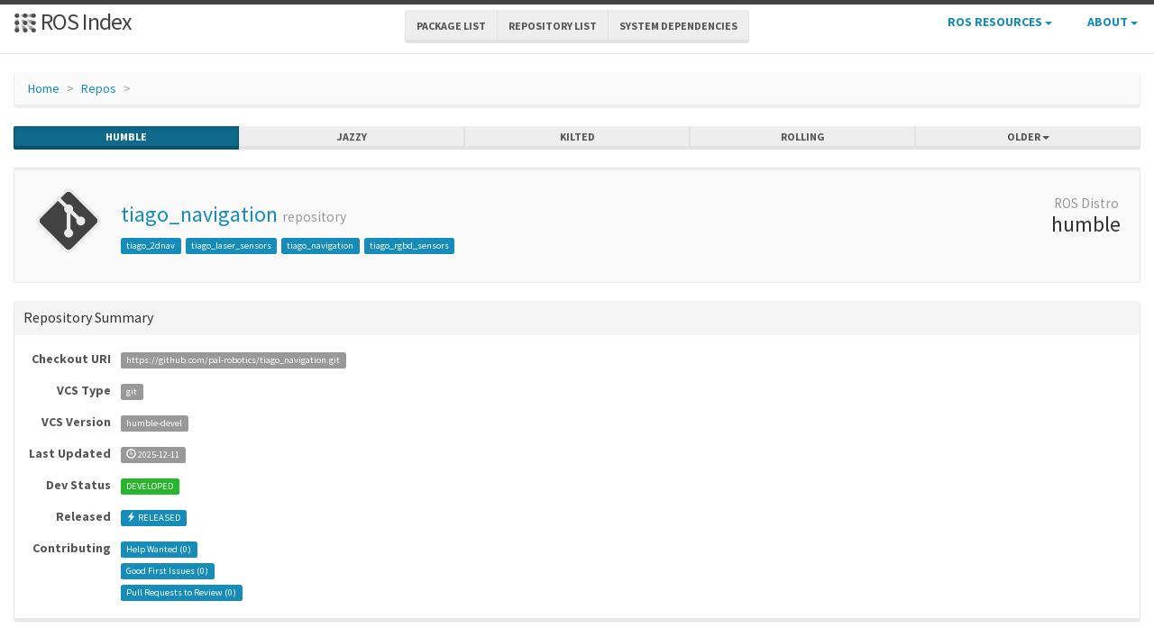

--- FILE ---
content_type: text/css; charset=utf-8
request_url: https://index.ros.org/css/main.css
body_size: 2764
content:
@charset "UTF-8";
.list-group-horizontal.list-group-sm a {
  padding-top: 5px;
  padding-bottom: 5px;
  padding-left: 10px;
  padding-right: 10px;
}

.progress-label {
  float: left;
  margin-right: 1em;
}

.distro {
  display: none;
}

.label-list-inline > li {
  padding-left: 0px;
  padding-right: 0px;
  line-height: 1.6;
}

.label-as-badge {
  border-radius: 1em;
}

.label {
  line-height: 24px;
}

.glyphicon-none:before {
  content: "™";
  color: transparent !important;
}

table.table a.label {
  text-decoration: none;
}

.top-buffer {
  margin-top: 10px;
}

div.vcenter {
  display: inline-block;
  vertical-align: middle;
  float: none;
}

.truncate {
  position: relative;
}

.truncate .content {
  position: absolute;
  max-width: 100%;
  white-space: nowrap;
  overflow: hidden;
  text-overflow: ellipsis;
}

.truncate .spacer {
  height: 0;
  overflow: hidden;
}

a.inactive {
  color: #999999;
  text-decoration: none;
}

a.endoftree {
  color: #5e00c7;
  text-decoration: none;
}

table.table a .glyphicon {
  text-decoration: none;
}

table.instance-switch {
  margin-bottom: 0px;
}

table.instance-switch tbody tr td {
  padding: 0px;
}

table.table {
  margin-bottom: 0px;
}

div.panel-heading {
  padding-left: 10px;
  padding-right: 10px;
}

div.panel-body {
  padding: 10px;
  overflow-x: auto;
}

div pre {
  overflow-x: auto;
  word-break: normal;
  word-wrap: normal;
}

div pre {
  word-wrap: normal;
}

div pre code {
  white-space: inherit;
}

div code {
  white-space: nowrap;
}

label.control-label {
  font-weight: bold;
}

table.table thead a:not(.btn) {
  text-decoration: none;
}

.selected-sort-label {
  color: #ff851b;
}

.unselected-sort-label {
  color: #555555;
}

.nav-tabs > li.better-tabs.active > a {
  background-color: #ffffff;
}

.nav-tabs > li.better-tabs > a {
  background-color: #eeeeee;
}

.list-group-horizontal.list-group-justified {
  display: table;
  width: 100%;
  table-layout: fixed;
}

.list-group-horizontal > a.list-group-item {
  display: table-cell;
  overflow-x: hidden;
}

.list-group-horizontal > a.list-group-item > span.glyphicon {
  margin: 0px;
}

.rendered-markdown {
  margin-left: 30px;
  margin-right: 30px;
}

/*div#toc {*/
/*padding-left: 0px;*/
/*padding-right: 0px;*/
/*padding-bottom: 5px;*/
/*}*/
div#toc a {
  font-weight: bold;
}

.alert-warning h3 {
  color: #FFF;
}

.pkg-label {
  margin-right: 2px;
  display: inline;
}

/*h5 a:hover {*/
/*text-decoration: none;*/
/*}*/
/**
 * Reset some basic elements
 */
/*body {*/
/*margin: 0;*/
/*padding: 0;*/
/*}*/
/*body, h1, h2, h3, h4, h5, h6,*/
/*p, blockquote, pre, hr,*/
/*dl, dd, ol, ul, figure {*/
/*margin: 0;*/
/*padding: 0;*/
/*}*/
/**
 * Basic styling
 */
/*
 *body {
 *    font-family: $base-font-family;
 *    font-size: $base-font-size;
 *    line-height: $base-line-height;
 *    font-weight: 300;
 *    color: $text-color;
 *    background-color: $background-color;
 *    -webkit-text-size-adjust: 100%;
 *}
 */
/**
 * Set `margin-bottom` to maintain vertical rhythm
 */
h1, h2, h3, h4, h5, h6,
p, blockquote, pre,
ul, ol, dl, figure,
.highlight {
  margin-bottom: 10px;
}

/**
 * Images
 */
img {
  max-width: 100%;
  /*vertical-align: middle;*/
}

/**
 * Figures
 */
/*figure > img {*/
/*display: block;*/
/*}*/
/*figcaption {*/
/*font-size: $small-font-size;*/
/*}*/
/**
 * Lists
 */
/*ul, ol {*/
/*margin-left: $spacing-unit;*/
/*}*/
/*li {*/
/*> ul,*/
/*> ol {*/
/*margin-bottom: 0;*/
/*}*/
/*}*/
/**
 * Headings
 */
/*h1, h2, h3, h4, h5, h6 {*/
/*font-weight: 300;*/
/*}*/
/**
 * Links
 */
/*a {*/
/*color: $brand-color;*/
/*text-decoration: none;*/
/*&:visited {*/
/*color: darken($brand-color, 15%);*/
/*}*/
/*&:hover {*/
/*color: $text-color;*/
/*text-decoration: underline;*/
/*}*/
/*}*/
/**
 * Blockquotes
 */
/*
blockquote {
    color: $grey-color;
    border-left: 4px solid $grey-color-light;
    padding-left: $spacing-unit / 2;
    font-size: 18px;
    letter-spacing: -1px;
    font-style: italic;

    > :last-child {
        margin-bottom: 0;
    }
}
*/
code {
  color: #666666;
  background-color: #ECECEC;
}

/**
 * Code formatting
 */
/*pre,*/
/*code {*/
/*font-size: 15px;*/
/*border: 1px solid $grey-color-light;*/
/*border-radius: 3px;*/
/*background-color: #eef;*/
/*}*/
/*code {*/
/*padding: 1px 5px;*/
/*}*/
/*pre {*/
/*padding: 8px 12px;*/
/*overflow-x: scroll;*/
/*> code {*/
/*border: 0;*/
/*padding-right: 0;*/
/*padding-left: 0;*/
/*}*/
/*}*/
/**
 * Wrapper
 */
.wrapper {
  max-width: -webkit-calc(1920px - (0px * 2));
  max-width: 1920px;
  margin-right: auto;
  margin-left: auto;
  padding-right: 0px;
  padding-left: 0px;
}
@media screen and (max-width: 800px) {
  .wrapper {
    max-width: -webkit-calc(1920px - (0px));
    max-width: 1920px;
    padding-right: 0px/2;
    padding-left: 0px/2;
  }
}

/**
 * Clearfix
 */
.footer-col-wrapper:after, .wrapper:after {
  content: "";
  display: table;
  clear: both;
}

/**
 * Icons
 */
.icon > svg {
  display: inline-block;
  width: 16px;
  height: 16px;
  vertical-align: middle;
}
.icon > svg path {
  fill: #828282;
}

.list-group-horizontal .list-group-item {
  display: inline;
}

.list-group-horizontal .list-group-item {
  margin-bottom: 0;
  margin-left: -4px;
  margin-right: 0;
}

.list-group-horizontal .list-group-item:first-child {
  border-top-right-radius: 0;
  border-bottom-left-radius: 4px;
}

.list-group-horizontal .list-group-item:last-child {
  border-top-right-radius: 4px;
  border-bottom-left-radius: 0;
}

.list-group.list-group-root {
  padding: 0;
  margin-bottom: 0;
}

.list-group.list-group-root .list-group {
  margin-bottom: 0;
}

.list-group.list-group-root .list-group-item {
  border-radius: 0;
  border-width: 1px 0 0 0;
}

.list-group.list-group-root > .list-group-item:first-child {
  border-top-width: 0;
}

.list-group.list-group-root > .list-group > .list-group-item {
  padding-left: 30px;
}

.list-group.list-group-root > .list-group > .list-group > .list-group-item {
  padding-left: 45px;
}

.list-group.list-group-root > .list-group > .list-group > .list-group > .list-group-item {
  padding-left: 60px;
}

.btn-primary.active:hover,
.btn-primary.active:focus {
  background-color: #106a8c;
}

div.question-description-collapsed {
  height: 70px;
  overflow: hidden;
  cursor: pointer;
}

a.question-description-toggle {
  cursor: pointer;
}

a.question-link {
  float: right;
}

/* Collapsable filter and search. */
.collapsed .collapsing-icon::before {
  content: "\e114";
}

.collapsing-icon::before {
  content: "\e113";
}

.collapsing-header:hover {
  text-decoration: underline;
}

/* checkbox in search_package */
#search-enable-box {
  border: thin solid gray;
  border-radius: 2px;
  width: 16px;
  height: 16px;
  line-height: 16px;
  display: inline-block;
  text-align: center;
  vertical-align: middle;
  margin-right: 4px;
}

/**
 * Sizing for no-scroll table page
 */
:root {
  --header-height: 60px;
  --footer-height: 52px;
  --breadcrumb-margin: 20px;
  --content-height: calc(100vh - var(--header-height) - var(--footer-height) - var(--breadcrumb-margin));
  --breadcrumb-height: 60px;
  --search-height: 60px;
  --distro-height: 30px;
  --table-margins: 10px;
}

/**
 * Site header
 */
.site-header {
  border-top: 5px solid #424242;
  border-bottom: 1px solid #e8e8e8;
  height: var(--header-height);
  position: relative;
}

.site-header .btn-link {
  font-size: 14px;
}

.site-title {
  font-size: 26px;
  /*line-height: 56px;*/
  letter-spacing: -1px;
  /*margin-bottom: 0;*/
  /*float: left;*/
}
.site-title, .site-title:visited {
  color: #424242;
}

.site-nav {
  float: right;
  line-height: 56px;
}
.site-nav .menu-icon {
  display: none;
}
.site-nav .page-link {
  color: #111;
  line-height: 1.5;
}
.site-nav .page-link:not(:first-child) {
  margin-left: 20px;
}
@media screen and (max-width: 600px) {
  .site-nav {
    position: absolute;
    top: 9px;
    right: 30px;
    background-color: #fdfdfd;
    border: 1px solid #e8e8e8;
    border-radius: 5px;
    text-align: right;
  }
  .site-nav .menu-icon {
    display: block;
    float: right;
    width: 36px;
    height: 26px;
    line-height: 0;
    padding-top: 10px;
    text-align: center;
  }
  .site-nav .menu-icon > svg {
    width: 18px;
    height: 15px;
  }
  .site-nav .menu-icon > svg path {
    fill: #424242;
  }
  .site-nav .trigger {
    clear: both;
    display: none;
  }
  .site-nav:hover .trigger {
    display: block;
    padding-bottom: 5px;
  }
  .site-nav .page-link {
    display: block;
    padding: 5px 10px;
  }
}

/**
 * Site footer
 */
.site-footer {
  border-top: 1px solid #e8e8e8;
  padding: 10px 0;
  height: var(--footer-height);
}

.footer-heading {
  font-size: 18px;
  margin-bottom: 10px;
}

.contact-list,
.social-media-list {
  list-style: none;
  margin-left: 0;
}

.footer-col-wrapper {
  font-size: 15px;
  color: #828282;
  margin-left: -10px;
}

.footer-col {
  float: left;
  margin-bottom: 10px;
  padding-left: 10px;
}

.footer-col-1 {
  width: -webkit-calc(35% - (20px / 2));
  width: calc(35% - (20px / 2));
}

.footer-col-2 {
  width: -webkit-calc(20% - (20px / 2));
  width: calc(20% - (20px / 2));
}

.footer-col-3 {
  width: -webkit-calc(45% - (20px / 2));
  width: calc(45% - (20px / 2));
}

@media screen and (max-width: 800px) {
  .footer-col-1,
  .footer-col-2 {
    width: -webkit-calc(50% - (20px / 2));
    width: calc(50% - (20px / 2));
  }
  .footer-col-3 {
    width: -webkit-calc(100% - (20px / 2));
    width: calc(100% - (20px / 2));
  }
}
@media screen and (max-width: 600px) {
  .footer-col {
    float: none;
    width: -webkit-calc(100% - (20px / 2));
    width: calc(100% - (20px / 2));
  }
}
/**
 * Page content
 */
.page-content {
  padding: 0 0 0 0;
  min-height: 100vh;
}

.page-heading {
  font-size: 20px;
}

.post-list {
  margin-left: 0;
  list-style: none;
}
.post-list > li {
  margin-bottom: 20px;
}

.post-meta {
  font-size: 14px;
  color: #828282;
}

.post-link {
  display: block;
  font-size: 24px;
}

/**
 * Posts
 */
.post-header {
  margin-bottom: 20px;
}

.post-title {
  font-size: 42px;
  letter-spacing: -1px;
  line-height: 1;
}
@media screen and (max-width: 800px) {
  .post-title {
    font-size: 36px;
  }
}

.post-content {
  margin-bottom: 20px;
}
.post-content h2 {
  font-size: 32px;
}
@media screen and (max-width: 800px) {
  .post-content h2 {
    font-size: 28px;
  }
}
.post-content h3 {
  font-size: 26px;
}
@media screen and (max-width: 800px) {
  .post-content h3 {
    font-size: 22px;
  }
}
.post-content h4 {
  font-size: 20px;
}
@media screen and (max-width: 800px) {
  .post-content h4 {
    font-size: 18px;
  }
}

/**
 * Tabulator tables
 */
.tab-table {
  margin-top: 5px;
}

/**
 * Make tables look more like github.
 */
table > tbody > tr > td, table > thead > tr > th {
  padding-top: 6px;
  padding-right: 13px;
  padding-bottom: 6px;
  padding-left: 13px;
  border: 1px solid;
  border-color: lightgray;
}

/**
 * Syntax highlighting styles
 */
.highlight {
  background: #fff;
}
.highlight .c {
  color: #998;
  font-style: italic;
}
.highlight .err {
  color: #a61717;
  background-color: #e3d2d2;
}
.highlight .k {
  font-weight: bold;
}
.highlight .o {
  font-weight: bold;
}
.highlight .cm {
  color: #998;
  font-style: italic;
}
.highlight .cp {
  color: #999;
  font-weight: bold;
}
.highlight .c1 {
  color: #998;
  font-style: italic;
}
.highlight .cs {
  color: #999;
  font-weight: bold;
  font-style: italic;
}
.highlight .gd {
  color: #000;
  background-color: #fdd;
}
.highlight .gd .x {
  color: #000;
  background-color: #faa;
}
.highlight .ge {
  font-style: italic;
}
.highlight .gr {
  color: #a00;
}
.highlight .gh {
  color: #999;
}
.highlight .gi {
  color: #000;
  background-color: #dfd;
}
.highlight .gi .x {
  color: #000;
  background-color: #afa;
}
.highlight .go {
  color: #888;
}
.highlight .gp {
  color: #555;
}
.highlight .gs {
  font-weight: bold;
}
.highlight .gu {
  color: #aaa;
}
.highlight .gt {
  color: #a00;
}
.highlight .kc {
  font-weight: bold;
}
.highlight .kd {
  font-weight: bold;
}
.highlight .kp {
  font-weight: bold;
}
.highlight .kr {
  font-weight: bold;
}
.highlight .kt {
  color: #458;
  font-weight: bold;
}
.highlight .m {
  color: #099;
}
.highlight .s {
  color: #d14;
}
.highlight .na {
  color: #008080;
}
.highlight .nb {
  color: #0086B3;
}
.highlight .nc {
  color: #458;
  font-weight: bold;
}
.highlight .no {
  color: #008080;
}
.highlight .ni {
  color: #800080;
}
.highlight .ne {
  color: #900;
  font-weight: bold;
}
.highlight .nf {
  color: #900;
  font-weight: bold;
}
.highlight .nn {
  color: #555;
}
.highlight .nt {
  color: #000080;
}
.highlight .nv {
  color: #008080;
}
.highlight .ow {
  font-weight: bold;
}
.highlight .w {
  color: #bbb;
}
.highlight .mf {
  color: #099;
}
.highlight .mh {
  color: #099;
}
.highlight .mi {
  color: #099;
}
.highlight .mo {
  color: #099;
}
.highlight .sb {
  color: #d14;
}
.highlight .sc {
  color: #d14;
}
.highlight .sd {
  color: #d14;
}
.highlight .s2 {
  color: #d14;
}
.highlight .se {
  color: #d14;
}
.highlight .sh {
  color: #d14;
}
.highlight .si {
  color: #d14;
}
.highlight .sx {
  color: #d14;
}
.highlight .sr {
  color: #009926;
}
.highlight .s1 {
  color: #d14;
}
.highlight .ss {
  color: #990073;
}
.highlight .bp {
  color: #999;
}
.highlight .vc {
  color: #008080;
}
.highlight .vg {
  color: #008080;
}
.highlight .vi {
  color: #008080;
}
.highlight .il {
  color: #099;
}

/*# sourceMappingURL=main.css.map */